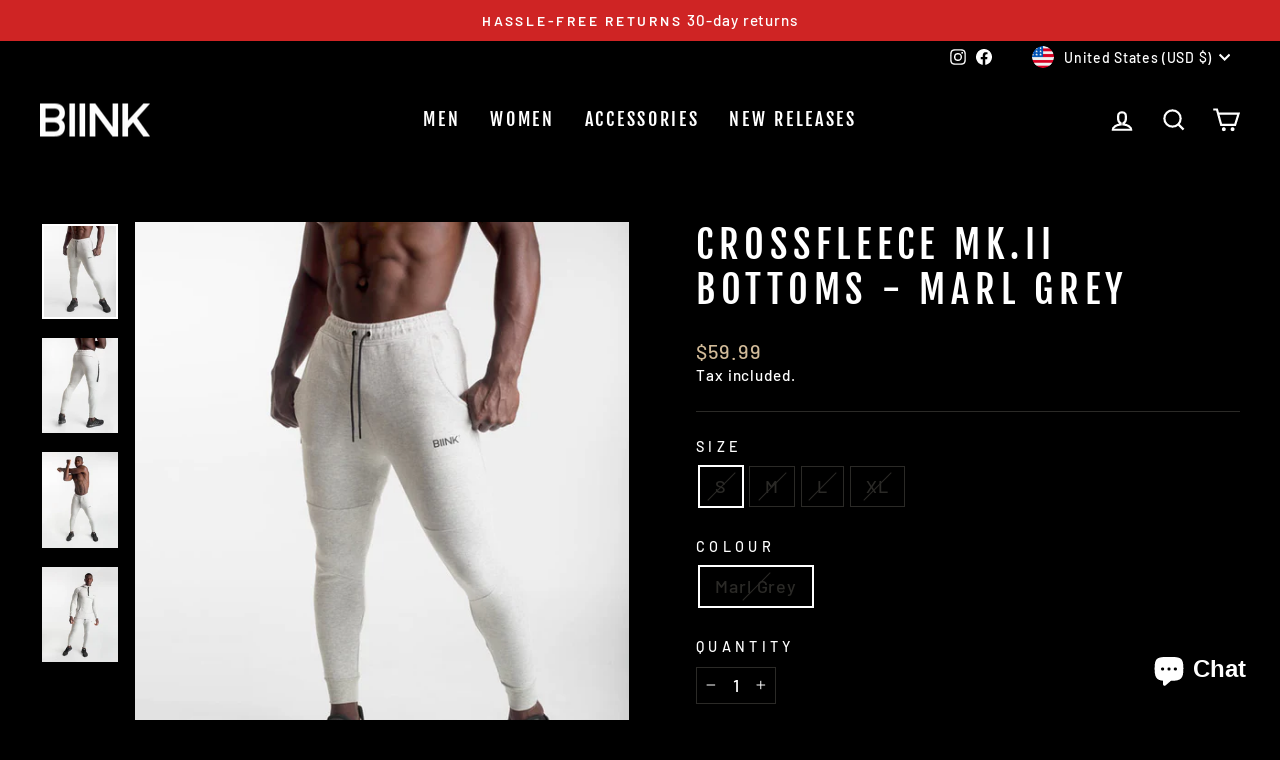

--- FILE ---
content_type: text/plain; charset=utf-8
request_url: https://sp-micro-proxy.b-cdn.net/micro?unique_id=biink.myshopify.com
body_size: 3323
content:
{"site":{"free_plan_limit_reached":false,"billing_status":"active","billing_active":true,"pricing_plan_required":false,"settings":{"proof_mobile_position":"Bottom","proof_desktop_position":"Bottom Left","proof_pop_size":"small","proof_start_delay_time":2,"proof_time_between":3,"proof_display_time":6,"proof_visible":false,"proof_cycle":true,"proof_mobile_enabled":true,"proof_desktop_enabled":true,"proof_tablet_enabled":true,"proof_locale":"en","proof_show_powered_by":false},"site_integrations":[{"id":"1351297","enabled":true,"integration":{"name":"Shopify Abandoned Cart","handle":"shopify_abandoned_cart","pro":true},"settings":{"proof_onclick_new_tab":null,"proof_exclude_pages":["cart"],"proof_include_pages":[],"proof_display_pages_mode":"excluded","proof_minimum_activity_sessions":2,"proof_height":110,"proof_bottom":15,"proof_top":10,"proof_right":15,"proof_left":10,"proof_background_color":"#fff","proof_background_image_url":"","proof_font_color":"#333","proof_border_radius":8,"proof_padding_top":0,"proof_padding_bottom":0,"proof_padding_left":8,"proof_padding_right":16,"proof_icon_color":null,"proof_icon_background_color":null,"proof_hours_before_obscure":20,"proof_minimum_review_rating":5,"proof_highlights_color":"#F89815","proof_display_review":true,"proof_show_review_on_hover":false,"proof_summary_time_range":1440,"proof_summary_minimum_count":10,"proof_show_media":true,"proof_show_message":true,"proof_media_url":null,"proof_media_position":"top","proof_nudge_click_url":null,"proof_icon_url":null,"proof_icon_mode":null,"proof_icon_enabled":false},"template":{"id":"184","body":{"top":"You left something in your cart!","middle":"Visit cart to complete your purchase."},"raw_body":"<top>You left something in your cart!</top><middle>Visit cart to complete your purchase.</middle>","locale":"en"}},{"id":"306625","enabled":true,"integration":{"name":"Shopify Add To Cart","handle":"shopify_storefront_add_to_cart","pro":false},"settings":{"proof_onclick_new_tab":null,"proof_exclude_pages":null,"proof_include_pages":[],"proof_display_pages_mode":"excluded","proof_minimum_activity_sessions":null,"proof_height":85,"proof_bottom":10,"proof_top":10,"proof_right":10,"proof_left":10,"proof_background_color":"#fff","proof_background_image_url":null,"proof_font_color":"#333","proof_border_radius":9999,"proof_padding_top":0,"proof_padding_bottom":0,"proof_padding_left":8,"proof_padding_right":16,"proof_icon_color":null,"proof_icon_background_color":null,"proof_hours_before_obscure":48,"proof_minimum_review_rating":5,"proof_highlights_color":"#fdcb6e","proof_display_review":true,"proof_show_review_on_hover":true,"proof_summary_time_range":1440,"proof_summary_minimum_count":10,"proof_show_media":false,"proof_show_message":false,"proof_media_url":null,"proof_media_position":null,"proof_nudge_click_url":null,"proof_icon_url":null,"proof_icon_mode":null,"proof_icon_enabled":false},"template":{"id":"36","body":{"top":"{{first_name}} in {{city}}, {{province}} {{country}}","middle":"Added to Cart {{product_title}}"},"raw_body":"<top>{{first_name}} in {{city}}, {{province}} {{country}}</top><middle>Added to Cart {{product_title}}</middle>","locale":"en"}},{"id":"306626","enabled":true,"integration":{"name":"Shopify Purchase","handle":"shopify_api_purchase","pro":false},"settings":{"proof_onclick_new_tab":null,"proof_exclude_pages":null,"proof_include_pages":[],"proof_display_pages_mode":"excluded","proof_minimum_activity_sessions":null,"proof_height":85,"proof_bottom":10,"proof_top":10,"proof_right":10,"proof_left":10,"proof_background_color":"#FFFFFF","proof_background_image_url":null,"proof_font_color":"#000000","proof_border_radius":40,"proof_padding_top":0,"proof_padding_bottom":0,"proof_padding_left":8,"proof_padding_right":16,"proof_icon_color":null,"proof_icon_background_color":null,"proof_hours_before_obscure":48,"proof_minimum_review_rating":5,"proof_highlights_color":"#fdcb6e","proof_display_review":true,"proof_show_review_on_hover":true,"proof_summary_time_range":1440,"proof_summary_minimum_count":10,"proof_show_media":false,"proof_show_message":false,"proof_media_url":null,"proof_media_position":null,"proof_nudge_click_url":null,"proof_icon_url":null,"proof_icon_mode":null,"proof_icon_enabled":false},"template":{"id":"4","body":{"top":"{{first_name}} in {{city}}, {{province}} {{country}}","middle":"Purchased {{product_title}}"},"raw_body":"<top>{{first_name}} in {{city}}, {{province}} {{country}}</top><middle>Purchased {{product_title}}</middle>","locale":"en"}},{"id":"678079","enabled":true,"integration":{"name":"Live Visitors","handle":"live_visitors","pro":true},"settings":{"proof_onclick_new_tab":null,"proof_exclude_pages":null,"proof_include_pages":[],"proof_display_pages_mode":"excluded","proof_minimum_activity_sessions":8,"proof_height":110,"proof_bottom":15,"proof_top":10,"proof_right":15,"proof_left":10,"proof_background_color":"#fff","proof_background_image_url":"","proof_font_color":"#333","proof_border_radius":8,"proof_padding_top":0,"proof_padding_bottom":0,"proof_padding_left":8,"proof_padding_right":16,"proof_icon_color":null,"proof_icon_background_color":null,"proof_hours_before_obscure":20,"proof_minimum_review_rating":5,"proof_highlights_color":"#fdcb6e","proof_display_review":true,"proof_show_review_on_hover":true,"proof_summary_time_range":1440,"proof_summary_minimum_count":10,"proof_show_media":false,"proof_show_message":false,"proof_media_url":null,"proof_media_position":null,"proof_nudge_click_url":null,"proof_icon_url":null,"proof_icon_mode":null,"proof_icon_enabled":false},"template":{"id":"69","body":{"top":"{{live_visitors}} People","middle":"Are viewing this page right now"},"raw_body":"<top>{{live_visitors}} People</top><middle>Are viewing this page right now</middle>","locale":"en"}}],"events":[{"id":"244495332","created_at":"2026-01-25T01:15:36.331Z","variables":{"first_name":"Someone","city":"Constantine","province":"Constantine","province_code":"25","country":"Algeria","country_code":"DZ","product_title":"BIINKDRY Puffer Jacket MEN - Black"},"click_url":"https://biink.com/products/biinkdry-puffer-jacket-black","image_url":"https://cdn.shopify.com/s/files/1/0959/1716/products/DSC_4513-_EDIT_2.jpg?v=1603097369","product":{"id":"33154228","product_id":"5645299024036","title":"BIINKDRY Puffer Jacket MEN - Black","created_at":"2020-09-07T07:57:51.000Z","updated_at":"2025-04-19T19:26:39.171Z","published_at":"2020-09-07T08:07:01.000Z"},"site_integration":{"id":"306625","enabled":true,"integration":{"name":"Shopify Add To Cart","handle":"shopify_storefront_add_to_cart","pro":false},"template":{"id":"36","body":{"top":"{{first_name}} in {{city}}, {{province}} {{country}}","middle":"Added to Cart {{product_title}}"},"raw_body":"<top>{{first_name}} in {{city}}, {{province}} {{country}}</top><middle>Added to Cart {{product_title}}</middle>","locale":"en"}}},{"id":"244489874","created_at":"2026-01-24T22:17:15.000Z","variables":{"first_name":"Muhammed","city":"New York","province":"New York","province_code":"NY","country":"United States","country_code":"US","product_title":"UNPADDED ARM SLEEVE - WHITE"},"click_url":"https://biink.com/products/copy-of-unpadded-arm-sleeve-white","image_url":"https://cdn.shopify.com/s/files/1/0959/1716/products/B5A2E3C8-5EE9-4667-944E-47BED649E346.jpg?v=1675202392","product":{"id":"54927825","product_id":"8129104871588","title":"UNPADDED ARM SLEEVE - WHITE","created_at":"2023-01-31T21:45:37.000Z","updated_at":"2026-01-24T22:17:18.612Z","published_at":"2023-01-31T21:49:29.000Z"},"site_integration":{"id":"306626","enabled":true,"integration":{"name":"Shopify Purchase","handle":"shopify_api_purchase","pro":false},"template":{"id":"4","body":{"top":"{{first_name}} in {{city}}, {{province}} {{country}}","middle":"Purchased {{product_title}}"},"raw_body":"<top>{{first_name}} in {{city}}, {{province}} {{country}}</top><middle>Purchased {{product_title}}</middle>","locale":"en"}}},{"id":"244480405","created_at":"2026-01-24T17:44:35.000Z","variables":{"first_name":"Muhammed","city":"New York","province":"New York","province_code":"NY","country":"United States","country_code":"US","product_title":"UNPADDED ARM SLEEVE - WHITE"},"click_url":"https://biink.com/products/copy-of-unpadded-arm-sleeve-white","image_url":"https://cdn.shopify.com/s/files/1/0959/1716/products/B5A2E3C8-5EE9-4667-944E-47BED649E346.jpg?v=1675202392","product":{"id":"54927825","product_id":"8129104871588","title":"UNPADDED ARM SLEEVE - WHITE","created_at":"2023-01-31T21:45:37.000Z","updated_at":"2026-01-24T22:17:18.612Z","published_at":"2023-01-31T21:49:29.000Z"},"site_integration":{"id":"306626","enabled":true,"integration":{"name":"Shopify Purchase","handle":"shopify_api_purchase","pro":false},"template":{"id":"4","body":{"top":"{{first_name}} in {{city}}, {{province}} {{country}}","middle":"Purchased {{product_title}}"},"raw_body":"<top>{{first_name}} in {{city}}, {{province}} {{country}}</top><middle>Purchased {{product_title}}</middle>","locale":"en"}}},{"id":"244432596","created_at":null,"variables":{"first_name":"Muhammed","city":"New York","province":"New York","province_code":"NY","country":"United States","country_code":"US","product_title":"UNPADDED ARM SLEEVE - WHITE"},"click_url":"https://biink.com/products/copy-of-unpadded-arm-sleeve-white","image_url":"https://cdn.shopify.com/s/files/1/0959/1716/products/B5A2E3C8-5EE9-4667-944E-47BED649E346.jpg?v=1675202392","product":{"id":"54927825","product_id":"8129104871588","title":"UNPADDED ARM SLEEVE - WHITE","created_at":"2023-01-31T21:45:37.000Z","updated_at":"2026-01-24T22:17:18.612Z","published_at":"2023-01-31T21:49:29.000Z"},"site_integration":{"id":"306626","enabled":true,"integration":{"name":"Shopify Purchase","handle":"shopify_api_purchase","pro":false},"template":{"id":"4","body":{"top":"{{first_name}} in {{city}}, {{province}} {{country}}","middle":"Purchased {{product_title}}"},"raw_body":"<top>{{first_name}} in {{city}}, {{province}} {{country}}</top><middle>Purchased {{product_title}}</middle>","locale":"en"}}},{"id":"244431892","created_at":null,"variables":{"first_name":"Muhammed","city":"New York","province":"New York","province_code":"NY","country":"United States","country_code":"US","product_title":"UNPADDED ARM SLEEVE - WHITE"},"click_url":"https://biink.com/products/copy-of-unpadded-arm-sleeve-white","image_url":"https://cdn.shopify.com/s/files/1/0959/1716/products/B5A2E3C8-5EE9-4667-944E-47BED649E346.jpg?v=1675202392","product":{"id":"54927825","product_id":"8129104871588","title":"UNPADDED ARM SLEEVE - WHITE","created_at":"2023-01-31T21:45:37.000Z","updated_at":"2026-01-24T22:17:18.612Z","published_at":"2023-01-31T21:49:29.000Z"},"site_integration":{"id":"306626","enabled":true,"integration":{"name":"Shopify Purchase","handle":"shopify_api_purchase","pro":false},"template":{"id":"4","body":{"top":"{{first_name}} in {{city}}, {{province}} {{country}}","middle":"Purchased {{product_title}}"},"raw_body":"<top>{{first_name}} in {{city}}, {{province}} {{country}}</top><middle>Purchased {{product_title}}</middle>","locale":"en"}}},{"id":"244431600","created_at":null,"variables":{"first_name":"Muhammed","city":"New York","province":"New York","province_code":"NY","country":"United States","country_code":"US","product_title":"UNPADDED ARM SLEEVE - WHITE"},"click_url":"https://biink.com/products/copy-of-unpadded-arm-sleeve-white","image_url":"https://cdn.shopify.com/s/files/1/0959/1716/products/B5A2E3C8-5EE9-4667-944E-47BED649E346.jpg?v=1675202392","product":{"id":"54927825","product_id":"8129104871588","title":"UNPADDED ARM SLEEVE - WHITE","created_at":"2023-01-31T21:45:37.000Z","updated_at":"2026-01-24T22:17:18.612Z","published_at":"2023-01-31T21:49:29.000Z"},"site_integration":{"id":"306626","enabled":true,"integration":{"name":"Shopify Purchase","handle":"shopify_api_purchase","pro":false},"template":{"id":"4","body":{"top":"{{first_name}} in {{city}}, {{province}} {{country}}","middle":"Purchased {{product_title}}"},"raw_body":"<top>{{first_name}} in {{city}}, {{province}} {{country}}</top><middle>Purchased {{product_title}}</middle>","locale":"en"}}},{"id":"244191618","created_at":null,"variables":{"first_name":"Someone","city":"Melbourne","province":"Victoria","province_code":"VIC","country":"Australia","country_code":"AU","product_title":"Imperial Fitted V2 Shorts - Cream"},"click_url":"https://biink.com/products/biink-imperial-fitted-v2-shorts-cream","image_url":"https://cdn.shopify.com/s/files/1/0959/1716/products/IMPERIAL-FITTED-SHORTS---CREAM-_4.jpg?v=1585699963","product":{"id":"24695728","product_id":"9982793616","title":"Imperial Fitted V2 Shorts - Cream","created_at":"2017-09-29T04:49:12.000Z","updated_at":"2024-08-06T12:55:03.000Z","published_at":"2021-08-19T01:25:48.000Z"},"site_integration":{"id":"306625","enabled":true,"integration":{"name":"Shopify Add To Cart","handle":"shopify_storefront_add_to_cart","pro":false},"template":{"id":"36","body":{"top":"{{first_name}} in {{city}}, {{province}} {{country}}","middle":"Added to Cart {{product_title}}"},"raw_body":"<top>{{first_name}} in {{city}}, {{province}} {{country}}</top><middle>Added to Cart {{product_title}}</middle>","locale":"en"}}},{"id":"244128260","created_at":null,"variables":{"first_name":"Jeremy","city":"Mokena","province":"Illinois","province_code":"IL","country":"United States","country_code":"US","product_title":"Cardinal V2 Scoop Tee - Cloud Grey"},"click_url":"https://biink.com/products/cardinal-v2-scoop-tee-cloud-grey","image_url":"https://cdn.shopify.com/s/files/1/0959/1716/products/DSC_7757.jpg?v=1630986588","product":{"id":"35043268","product_id":"5828777541796","title":"Cardinal V2 Scoop Tee - Cloud Grey","created_at":"2020-11-01T06:29:59.000Z","updated_at":"2026-01-18T22:42:22.879Z","published_at":"2020-11-24T07:56:27.000Z"},"site_integration":{"id":"306626","enabled":true,"integration":{"name":"Shopify Purchase","handle":"shopify_api_purchase","pro":false},"template":{"id":"4","body":{"top":"{{first_name}} in {{city}}, {{province}} {{country}}","middle":"Purchased {{product_title}}"},"raw_body":"<top>{{first_name}} in {{city}}, {{province}} {{country}}</top><middle>Purchased {{product_title}}</middle>","locale":"en"}}},{"id":"244046658","created_at":null,"variables":{"first_name":"Muhammed","city":"New York","province":"New York","province_code":"NY","country":"United States","country_code":"US","product_title":"UNPADDED ARM SLEEVE - WHITE"},"click_url":"https://biink.com/products/copy-of-unpadded-arm-sleeve-white","image_url":"https://cdn.shopify.com/s/files/1/0959/1716/products/B5A2E3C8-5EE9-4667-944E-47BED649E346.jpg?v=1675202392","product":{"id":"54927825","product_id":"8129104871588","title":"UNPADDED ARM SLEEVE - WHITE","created_at":"2023-01-31T21:45:37.000Z","updated_at":"2026-01-24T22:17:18.612Z","published_at":"2023-01-31T21:49:29.000Z"},"site_integration":{"id":"306626","enabled":true,"integration":{"name":"Shopify Purchase","handle":"shopify_api_purchase","pro":false},"template":{"id":"4","body":{"top":"{{first_name}} in {{city}}, {{province}} {{country}}","middle":"Purchased {{product_title}}"},"raw_body":"<top>{{first_name}} in {{city}}, {{province}} {{country}}</top><middle>Purchased {{product_title}}</middle>","locale":"en"}}},{"id":"244046342","created_at":null,"variables":{"first_name":"Muhammed","city":"New York","province":"New York","province_code":"NY","country":"United States","country_code":"US","product_title":"UNPADDED ARM SLEEVE - WHITE"},"click_url":"https://biink.com/products/copy-of-unpadded-arm-sleeve-white","image_url":"https://cdn.shopify.com/s/files/1/0959/1716/products/B5A2E3C8-5EE9-4667-944E-47BED649E346.jpg?v=1675202392","product":{"id":"54927825","product_id":"8129104871588","title":"UNPADDED ARM SLEEVE - WHITE","created_at":"2023-01-31T21:45:37.000Z","updated_at":"2026-01-24T22:17:18.612Z","published_at":"2023-01-31T21:49:29.000Z"},"site_integration":{"id":"306626","enabled":true,"integration":{"name":"Shopify Purchase","handle":"shopify_api_purchase","pro":false},"template":{"id":"4","body":{"top":"{{first_name}} in {{city}}, {{province}} {{country}}","middle":"Purchased {{product_title}}"},"raw_body":"<top>{{first_name}} in {{city}}, {{province}} {{country}}</top><middle>Purchased {{product_title}}</middle>","locale":"en"}}},{"id":"244041223","created_at":null,"variables":{"first_name":"Muhammed","city":"New York","province":"New York","province_code":"NY","country":"United States","country_code":"US","product_title":"UNPADDED ARM SLEEVE - WHITE"},"click_url":"https://biink.com/products/copy-of-unpadded-arm-sleeve-white","image_url":"https://cdn.shopify.com/s/files/1/0959/1716/products/B5A2E3C8-5EE9-4667-944E-47BED649E346.jpg?v=1675202392","product":{"id":"54927825","product_id":"8129104871588","title":"UNPADDED ARM SLEEVE - WHITE","created_at":"2023-01-31T21:45:37.000Z","updated_at":"2026-01-24T22:17:18.612Z","published_at":"2023-01-31T21:49:29.000Z"},"site_integration":{"id":"306626","enabled":true,"integration":{"name":"Shopify Purchase","handle":"shopify_api_purchase","pro":false},"template":{"id":"4","body":{"top":"{{first_name}} in {{city}}, {{province}} {{country}}","middle":"Purchased {{product_title}}"},"raw_body":"<top>{{first_name}} in {{city}}, {{province}} {{country}}</top><middle>Purchased {{product_title}}</middle>","locale":"en"}}},{"id":"244040910","created_at":null,"variables":{"first_name":"Muhammed","city":"New York","province":"New York","province_code":"NY","country":"United States","country_code":"US","product_title":"UNPADDED ARM SLEEVE - WHITE"},"click_url":"https://biink.com/products/copy-of-unpadded-arm-sleeve-white","image_url":"https://cdn.shopify.com/s/files/1/0959/1716/products/B5A2E3C8-5EE9-4667-944E-47BED649E346.jpg?v=1675202392","product":{"id":"54927825","product_id":"8129104871588","title":"UNPADDED ARM SLEEVE - WHITE","created_at":"2023-01-31T21:45:37.000Z","updated_at":"2026-01-24T22:17:18.612Z","published_at":"2023-01-31T21:49:29.000Z"},"site_integration":{"id":"306626","enabled":true,"integration":{"name":"Shopify Purchase","handle":"shopify_api_purchase","pro":false},"template":{"id":"4","body":{"top":"{{first_name}} in {{city}}, {{province}} {{country}}","middle":"Purchased {{product_title}}"},"raw_body":"<top>{{first_name}} in {{city}}, {{province}} {{country}}</top><middle>Purchased {{product_title}}</middle>","locale":"en"}}},{"id":"244040108","created_at":null,"variables":{"first_name":"Someone","city":"Sydney","province":"New South Wales","province_code":"NSW","country":"Australia","country_code":"AU","product_title":"BIINKDRY Training Tights (Tall) - Stealth Black"},"click_url":"https://biink.com/products/biinkdry-training-tights-stealth-black","image_url":"https://cdn.shopify.com/s/files/1/0959/1716/products/Training-Tights---Stealth-Black-_4.jpg?v=1585699771","product":{"id":"24695673","product_id":"55620108304","title":"BIINKDRY Training Tights (Tall) - Stealth Black","created_at":"2017-12-19T04:18:53.000Z","updated_at":"2025-04-19T13:46:06.625Z","published_at":"2021-08-19T01:25:52.000Z"},"site_integration":{"id":"306625","enabled":true,"integration":{"name":"Shopify Add To Cart","handle":"shopify_storefront_add_to_cart","pro":false},"template":{"id":"36","body":{"top":"{{first_name}} in {{city}}, {{province}} {{country}}","middle":"Added to Cart {{product_title}}"},"raw_body":"<top>{{first_name}} in {{city}}, {{province}} {{country}}</top><middle>Added to Cart {{product_title}}</middle>","locale":"en"}}},{"id":"244003904","created_at":null,"variables":{"first_name":"Someone","city":"Sydney","province":"New South Wales","province_code":"NSW","country":"Australia","country_code":"AU","product_title":"Cut-Off Tank - White"},"click_url":"https://biink.com/products/cut-off-tank-white","image_url":"https://cdn.shopify.com/s/files/1/0959/1716/products/123.jpg?v=1597716950","product":{"id":"24695726","product_id":"1391814180925","title":"Cut-Off Tank - White","created_at":"2018-08-07T08:36:09.000Z","updated_at":"2025-11-28T22:25:21.524Z","published_at":"2020-08-17T08:31:56.000Z"},"site_integration":{"id":"306625","enabled":true,"integration":{"name":"Shopify Add To Cart","handle":"shopify_storefront_add_to_cart","pro":false},"template":{"id":"36","body":{"top":"{{first_name}} in {{city}}, {{province}} {{country}}","middle":"Added to Cart {{product_title}}"},"raw_body":"<top>{{first_name}} in {{city}}, {{province}} {{country}}</top><middle>Added to Cart {{product_title}}</middle>","locale":"en"}}},{"id":"243837698","created_at":null,"variables":{"first_name":"Muhammed","city":"New York","province":"New York","province_code":"NY","country":"United States","country_code":"US","product_title":"UNPADDED ARM SLEEVE - WHITE"},"click_url":"https://biink.com/products/copy-of-unpadded-arm-sleeve-white","image_url":"https://cdn.shopify.com/s/files/1/0959/1716/products/B5A2E3C8-5EE9-4667-944E-47BED649E346.jpg?v=1675202392","product":{"id":"54927825","product_id":"8129104871588","title":"UNPADDED ARM SLEEVE - WHITE","created_at":"2023-01-31T21:45:37.000Z","updated_at":"2026-01-24T22:17:18.612Z","published_at":"2023-01-31T21:49:29.000Z"},"site_integration":{"id":"306626","enabled":true,"integration":{"name":"Shopify Purchase","handle":"shopify_api_purchase","pro":false},"template":{"id":"4","body":{"top":"{{first_name}} in {{city}}, {{province}} {{country}}","middle":"Purchased {{product_title}}"},"raw_body":"<top>{{first_name}} in {{city}}, {{province}} {{country}}</top><middle>Purchased {{product_title}}</middle>","locale":"en"}}},{"id":"243837068","created_at":null,"variables":{"first_name":"Muhammed","city":"New York","province":"New York","province_code":"NY","country":"United States","country_code":"US","product_title":"UNPADDED ARM SLEEVE - WHITE"},"click_url":"https://biink.com/products/copy-of-unpadded-arm-sleeve-white","image_url":"https://cdn.shopify.com/s/files/1/0959/1716/products/B5A2E3C8-5EE9-4667-944E-47BED649E346.jpg?v=1675202392","product":{"id":"54927825","product_id":"8129104871588","title":"UNPADDED ARM SLEEVE - WHITE","created_at":"2023-01-31T21:45:37.000Z","updated_at":"2026-01-24T22:17:18.612Z","published_at":"2023-01-31T21:49:29.000Z"},"site_integration":{"id":"306626","enabled":true,"integration":{"name":"Shopify Purchase","handle":"shopify_api_purchase","pro":false},"template":{"id":"4","body":{"top":"{{first_name}} in {{city}}, {{province}} {{country}}","middle":"Purchased {{product_title}}"},"raw_body":"<top>{{first_name}} in {{city}}, {{province}} {{country}}</top><middle>Purchased {{product_title}}</middle>","locale":"en"}}},{"id":"243836259","created_at":null,"variables":{"first_name":"Muhammed","city":"New York","province":"New York","province_code":"NY","country":"United States","country_code":"US","product_title":"UNPADDED ARM SLEEVE - WHITE"},"click_url":"https://biink.com/products/copy-of-unpadded-arm-sleeve-white","image_url":"https://cdn.shopify.com/s/files/1/0959/1716/products/B5A2E3C8-5EE9-4667-944E-47BED649E346.jpg?v=1675202392","product":{"id":"54927825","product_id":"8129104871588","title":"UNPADDED ARM SLEEVE - WHITE","created_at":"2023-01-31T21:45:37.000Z","updated_at":"2026-01-24T22:17:18.612Z","published_at":"2023-01-31T21:49:29.000Z"},"site_integration":{"id":"306626","enabled":true,"integration":{"name":"Shopify Purchase","handle":"shopify_api_purchase","pro":false},"template":{"id":"4","body":{"top":"{{first_name}} in {{city}}, {{province}} {{country}}","middle":"Purchased {{product_title}}"},"raw_body":"<top>{{first_name}} in {{city}}, {{province}} {{country}}</top><middle>Purchased {{product_title}}</middle>","locale":"en"}}},{"id":"243836190","created_at":null,"variables":{"first_name":"Muhammed","city":"New York","province":"New York","province_code":"NY","country":"United States","country_code":"US","product_title":"UNPADDED ARM SLEEVE - WHITE"},"click_url":"https://biink.com/products/copy-of-unpadded-arm-sleeve-white","image_url":"https://cdn.shopify.com/s/files/1/0959/1716/products/B5A2E3C8-5EE9-4667-944E-47BED649E346.jpg?v=1675202392","product":{"id":"54927825","product_id":"8129104871588","title":"UNPADDED ARM SLEEVE - WHITE","created_at":"2023-01-31T21:45:37.000Z","updated_at":"2026-01-24T22:17:18.612Z","published_at":"2023-01-31T21:49:29.000Z"},"site_integration":{"id":"306626","enabled":true,"integration":{"name":"Shopify Purchase","handle":"shopify_api_purchase","pro":false},"template":{"id":"4","body":{"top":"{{first_name}} in {{city}}, {{province}} {{country}}","middle":"Purchased {{product_title}}"},"raw_body":"<top>{{first_name}} in {{city}}, {{province}} {{country}}</top><middle>Purchased {{product_title}}</middle>","locale":"en"}}},{"id":"243835968","created_at":null,"variables":{"first_name":"Someone","city":"Helsinki","province":"Uusimaa","province_code":"18","country":"Finland","country_code":"FI","product_title":"JUMPER JOGGERS - CREAM"},"click_url":"https://biink.com/products/copy-of-crossfleece-mk-ii-bottoms-ivory","image_url":"https://cdn.shopify.com/s/files/1/0959/1716/files/0780F2F0-329D-4905-BAAB-D4E892185730.jpg?v=1692478122","product":{"id":"57402048","product_id":"8234725146788","title":"JUMPER JOGGERS - CREAM","created_at":"2023-08-19T20:46:44.000Z","updated_at":"2025-02-02T15:45:14.465Z","published_at":"2023-08-19T20:50:59.000Z"},"site_integration":{"id":"306625","enabled":true,"integration":{"name":"Shopify Add To Cart","handle":"shopify_storefront_add_to_cart","pro":false},"template":{"id":"36","body":{"top":"{{first_name}} in {{city}}, {{province}} {{country}}","middle":"Added to Cart {{product_title}}"},"raw_body":"<top>{{first_name}} in {{city}}, {{province}} {{country}}</top><middle>Added to Cart {{product_title}}</middle>","locale":"en"}}},{"id":"243810250","created_at":null,"variables":{"first_name":"Someone","city":"Monterey Park","province":"California","province_code":"CA","country":"United States","country_code":"US","product_title":"Techweave Bottoms - Marl Grey"},"click_url":"https://biink.com/products/techweave-bottoms-marl-grey","image_url":"https://cdn.shopify.com/s/files/1/0959/1716/products/Techweave-Bottoms---Marl-Grey-_2.jpg?v=1630990633","product":{"id":"24695757","product_id":"1459423281213","title":"Techweave Bottoms - Marl Grey","created_at":"2018-09-15T21:27:53.000Z","updated_at":"2025-12-03T03:59:59.156Z","published_at":"2021-08-19T01:26:07.000Z"},"site_integration":{"id":"306625","enabled":true,"integration":{"name":"Shopify Add To Cart","handle":"shopify_storefront_add_to_cart","pro":false},"template":{"id":"36","body":{"top":"{{first_name}} in {{city}}, {{province}} {{country}}","middle":"Added to Cart {{product_title}}"},"raw_body":"<top>{{first_name}} in {{city}}, {{province}} {{country}}</top><middle>Added to Cart {{product_title}}</middle>","locale":"en"}}},{"id":"243695218","created_at":null,"variables":{"first_name":"Someone","city":"St. Petersburg","province":"Florida","province_code":"FL","country":"United States","country_code":"US","product_title":"Imperial Fitted V2 Shorts - Stealth"},"click_url":"https://biink.com/products/imperial-fitted-v2-shorts-black","image_url":"https://cdn.shopify.com/s/files/1/0959/1716/products/Carta---1D3A2154-_EDIT.jpg?v=1630990731","product":{"id":"24695729","product_id":"4615110688907","title":"Imperial Fitted V2 Shorts - Stealth","created_at":"2020-03-04T08:32:03.000Z","updated_at":"2025-10-24T03:12:32.808Z","published_at":"2020-03-04T08:13:20.000Z"},"site_integration":{"id":"306625","enabled":true,"integration":{"name":"Shopify Add To Cart","handle":"shopify_storefront_add_to_cart","pro":false},"template":{"id":"36","body":{"top":"{{first_name}} in {{city}}, {{province}} {{country}}","middle":"Added to Cart {{product_title}}"},"raw_body":"<top>{{first_name}} in {{city}}, {{province}} {{country}}</top><middle>Added to Cart {{product_title}}</middle>","locale":"en"}}},{"id":"243621614","created_at":null,"variables":{"first_name":"Someone","city":"Melbourne","province":"Victoria","province_code":"VIC","country":"Australia","country_code":"AU","product_title":"Imperial Fitted V2 Shorts - Cream"},"click_url":"https://biink.com/products/biink-imperial-fitted-v2-shorts-cream","image_url":"https://cdn.shopify.com/s/files/1/0959/1716/products/IMPERIAL-FITTED-SHORTS---CREAM-_4.jpg?v=1585699963","product":{"id":"24695728","product_id":"9982793616","title":"Imperial Fitted V2 Shorts - Cream","created_at":"2017-09-29T04:49:12.000Z","updated_at":"2024-08-06T12:55:03.000Z","published_at":"2021-08-19T01:25:48.000Z"},"site_integration":{"id":"306625","enabled":true,"integration":{"name":"Shopify Add To Cart","handle":"shopify_storefront_add_to_cart","pro":false},"template":{"id":"36","body":{"top":"{{first_name}} in {{city}}, {{province}} {{country}}","middle":"Added to Cart {{product_title}}"},"raw_body":"<top>{{first_name}} in {{city}}, {{province}} {{country}}</top><middle>Added to Cart {{product_title}}</middle>","locale":"en"}}},{"id":"243538332","created_at":null,"variables":{"first_name":"Muhammed","city":"New York","province":"New York","province_code":"NY","country":"United States","country_code":"US","product_title":"BIINK Crew Socks - Black (NFS)"},"click_url":"https://biink.com/products/biink-crew-socks-black","image_url":"https://cdn.shopify.com/s/files/1/0959/1716/products/DSC_5473.jpg?v=1605225271","product":{"id":"35626690","product_id":"5857057112228","title":"BIINK Crew Socks - Black (NFS)","created_at":"2020-11-12T23:52:48.000Z","updated_at":"2026-01-06T21:31:02.510Z","published_at":"2020-11-13T10:14:42.000Z"},"site_integration":{"id":"306626","enabled":true,"integration":{"name":"Shopify Purchase","handle":"shopify_api_purchase","pro":false},"template":{"id":"4","body":{"top":"{{first_name}} in {{city}}, {{province}} {{country}}","middle":"Purchased {{product_title}}"},"raw_body":"<top>{{first_name}} in {{city}}, {{province}} {{country}}</top><middle>Purchased {{product_title}}</middle>","locale":"en"}}},{"id":"243524916","created_at":null,"variables":{"first_name":"Someone","city":"Plainfield","province":"Illinois","province_code":"IL","country":"United States","country_code":"US","product_title":"Cardinal V2 Scoop Tee - Rose Taupe"},"click_url":"https://biink.com/products/cardinal-v2-scoop-tee-rose-taupe","image_url":"https://cdn.shopify.com/s/files/1/0959/1716/products/Cardinal-Scoop---Rose-Taupe-_1.jpg?v=1603086041","product":{"id":"25879550","product_id":"4816803397771","title":"Cardinal V2 Scoop Tee - Rose Taupe","created_at":"2020-04-22T05:06:42.000Z","updated_at":"2026-01-18T22:42:22.838Z","published_at":"2020-04-22T06:20:16.000Z"},"site_integration":{"id":"306625","enabled":true,"integration":{"name":"Shopify Add To Cart","handle":"shopify_storefront_add_to_cart","pro":false},"template":{"id":"36","body":{"top":"{{first_name}} in {{city}}, {{province}} {{country}}","middle":"Added to Cart {{product_title}}"},"raw_body":"<top>{{first_name}} in {{city}}, {{province}} {{country}}</top><middle>Added to Cart {{product_title}}</middle>","locale":"en"}}},{"id":"243434899","created_at":null,"variables":{"first_name":"Someone","city":"Huntsville","province":"Alabama","province_code":"AL","country":"United States","country_code":"US","product_title":"BIINKDRY Utility Towel - Neon Pink"},"click_url":"https://biink.com/products/biinkdry-utility-towel-neon-pink","image_url":"https://cdn.shopify.com/s/files/1/0959/1716/products/DSC_5410-_EDIT_353.jpg?v=1599554180","product":{"id":"32678386","product_id":"5599723815076","title":"BIINKDRY Utility Towel - Neon Pink","created_at":"2020-08-25T10:30:45.000Z","updated_at":"2022-08-16T05:06:37.000Z","published_at":"2020-09-07T09:34:13.000Z"},"site_integration":{"id":"306625","enabled":true,"integration":{"name":"Shopify Add To Cart","handle":"shopify_storefront_add_to_cart","pro":false},"template":{"id":"36","body":{"top":"{{first_name}} in {{city}}, {{province}} {{country}}","middle":"Added to Cart {{product_title}}"},"raw_body":"<top>{{first_name}} in {{city}}, {{province}} {{country}}</top><middle>Added to Cart {{product_title}}</middle>","locale":"en"}}}]}}